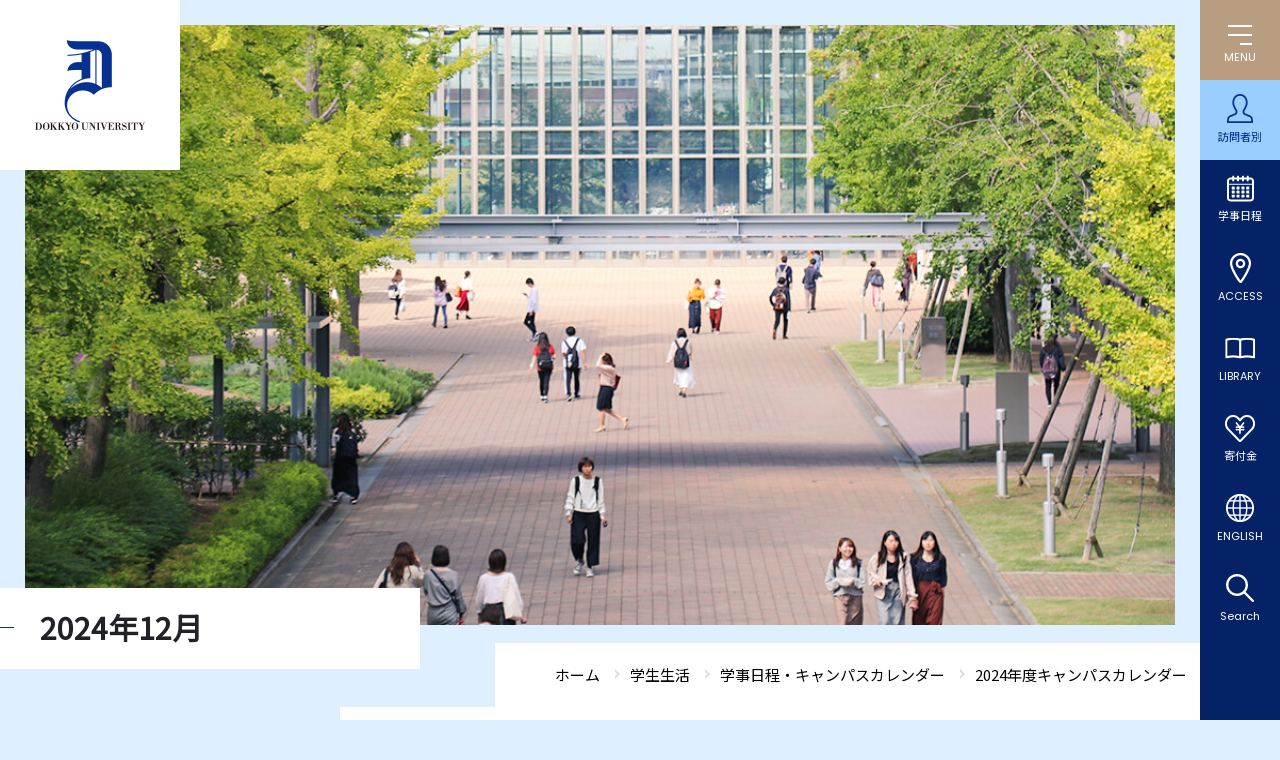

--- FILE ---
content_type: text/html
request_url: https://www.dokkyo.ac.jp/campuslife/schedule/2024/202412.html
body_size: 30239
content:
<!DOCTYPE html>
<html lang="ja">
<head>
<!-- Google Tag Manager -->
<script>(function(w,d,s,l,i){w[l]=w[l]||[];w[l].push({'gtm.start':
new Date().getTime(),event:'gtm.js'});var f=d.getElementsByTagName(s)[0],
j=d.createElement(s),dl=l!='dataLayer'?'&l='+l:'';j.async=true;j.src=
'https://www.googletagmanager.com/gtm.js?id='+i+dl;f.parentNode.insertBefore(j,f);
})(window,document,'script','dataLayer','GTM-W7FQ4D5');</script>
<!-- End Google Tag Manager -->
<meta charset="UTF-8">
<meta name="viewport" content="width=device-width,minimum-scale=1.0,maximum-scale=2.0" />
<meta name="format-detection" content="telephone=no">
<meta http-equiv="X-UA-Compatible" content="IE=edge,chrome=1">
<link rel="canonical" href="https://www.dokkyo.ac.jp/campuslife/schedule/2024/202412.html" />
<title>2024年12月｜獨協大学</title>
<meta name="description" content="2024年12月1 日 &amp;nbsp; 2 月 &amp;nbsp; 3 火 &amp;nbs..." />
<meta name="keywords" content="" />
<meta name="apple-mobile-web-app-title" content="獨協大学">
<meta property="og:title" content="2024年12月｜獨協大学">
<meta property="og:site_name" content="獨協大学">
<meta property="og:type" content="article">
<meta property="og:description" content="2024年12月1 日 &amp;nbsp; 2 月 &amp;nbsp; 3 火 &amp;nbs...">
<meta property="og:image" content="https://www.dokkyo.ac.jp/images/ogimg.png">
<meta property="og:url" content="https://www.dokkyo.ac.jp/campuslife/schedule/2024/202412.html">
<meta name="twitter:card" content="summary_large_image" />
<link rel="apple-touch-icon" href="/images/app.png?ver=2020">
<link rel="shortcut icon" href="/favicon.ico">
<link href="/css/styles.css?v5" rel="stylesheet">
<style type="text/css">
</style>
<script><!--
function open_book(url, name, option)
{
if (navigator.userAgent.indexOf("Android") != -1)
option = '';
window.open(url, name, option);
}
--></script>
</head>
<body class="second
">
<!-- Google Tag Manager (noscript) -->
<noscript><iframe src="https://www.googletagmanager.com/ns.html?id=GTM-W7FQ4D5"
height="0" width="0" style="display:none;visibility:hidden"></iframe></noscript>
<!-- End Google Tag Manager (noscript) -->
<a id="pagetop"></a>
<header id="globalHeader">
<div class="ghInner">
<p class="ghLogo"><a href="/"><img src="/images/2022/common/logo_symbol.svg" class="forPC" alt="DOKKYO UNIVERSITY"><img src="/images/2022/common/logo.svg" class="forSP" alt="DOKKYO UNIVERSITY"></a></p>
<div class="ghSearchBtn"></div>
<div class="searchBox searchBoxSP">
<div class="searchBoxInner">
<form action="/sch_results.html">
<input type="hidden" name="cx" value="017618222396762296334:qotdcdex8qi">
<input type="hidden" name="cof" value="FORID:10">
<input type="hidden" name="ie" value="shift_jis">
<input type="text" name="q" class="inputTxt" value="" placeholder="検索">
<input type="image" src="/images/2022/common/icon_search_gray.svg" name="sa" alt="検索">
</form>
</div>
</div>
<div id="ghMenuBtn"><span></span><span></span><span></span><p>MENU</p></div>
<nav class="ghNav">
<ul>
<li id="ghNavTarget" class="ghNavSub"><span>訪問者別</span>
<div class="ghNavSubTarget ghNavSubPC">
<ul>
<li><a href="https://nyushi.dokkyo.ac.jp?utm_source=dokkyo.ac.jp&utm_medium=referral&utm_campaign=top" target="_blank">受験生の方へ</a></li>
<li><a href="/graduateschool/">大学院受験生の方へ</a></li>
<li><a href="/graduate/">卒業生の方へ</a></li>
<li><a href="/prospective/">学生保証人の方へ</a></li>
<li><a href="/community/">地域の方へ</a></li>
<li><a href="/media/">企業・メディア関係の方へ</a></li>
<li><a href="/students/">在学生の方へ</a></li>
<li><a href="/teacher/">教職員の方へ</a></li>
</ul>
</div>
</li>
<li id="ghNavSchedule"><a href="/campuslife/schedule/calendar/">学事日程</a></li>
<li id="ghNavAccess"><a href="/about/outline/access.html">ACCESS</a></li>
<li id="ghNavLibrary"><a href="/library/">LIBRARY</a></li>
<li id="ghNavDonation"><a href="/donation/">寄付金</a></li>
<li id="ghNavEnglish"><a href="/english/">ENGLISH</a></li>
<li id="ghNavSearch"><a href="/sch_results.html">Search</a></li>
</ul>
<div class="ghMenu">
<div class="ghMenuInner">
<p class="ghMenuLogo"><a href="/"><img src="/images/2022/common/logo_symbol_big.svg" class="forPC" alt="DOKKYO UNIVERSITY"></a></p>
<div class="ghMenuContent">
<dl>
<div>
<dt>
<span><a href="/about/">大学紹介</a></span>
</dt>
<dd><a href="/about/outline/">大学概要</a></dd>
<dd><a href="/about/facilities/">施設概要</a></dd>
<dd><a href="/about/in-the-news/">メディアに登場した獨協大学</a></dd>
<dd><a href="/about/selfmonitor/">獨協大学の自己点検・評価活動</a></dd>
<dd><a href="/about/finance/">財政開示、事業報告・計画</a></dd>
<dd><a href="/about/compliance/">社会的取組・コンプライアンス活動</a></dd>
<dd><a href="/about/openinfo/">法令等に公表を規定された情報</a></dd>
<dd><a href="/about/claim/">資料請求</a></dd>
<dd><a href="/about/recruit/">教職員採用</a></dd>
<dd><a href="/donation/">寄付をお考えの方へ</a></dd>
<!-- <dd><a href="/about/covid_19/">感染症と診断されたら</a></dd> -->
<dd><a href="/about/inquiry/">問合せ先</a></dd>
</div>
<div>
<dt>
<span><a href="/academics/">学部学科・大学院</a></span>
</dt>
<dd><a href="/academics/undergraduate/foreign/">外国語学部</a></dd>
<dd><a href="/academics/undergraduate/culture/">国際教養学部</a></dd>
<dd><a href="/academics/undergraduate/economics/">経済学部</a></dd>
<dd><a href="/academics/undergraduate/law/">法学部</a></dd>
<dd><a href="/about/openinfo/policy/">獨協大学の各種方針・3つのポリシー</a></dd>
<dd><a href="/graduateschool/">大学院ホームページ</a></dd>
<dd><a href="/graduateschool/law/">法学研究科</a></dd>
<dd><a href="/graduateschool/foreign_languages/">外国語学研究科</a></dd>
<dd><a href="/graduateschool/economics/">経済学研究科</a></dd>
<dd><a href="/graduateschool/examination/">大学院入試情報</a></dd>
<dd><a href="/academics/graduate/book/">大学院案内</a></dd>
</div>
<div>
<dt>
<span><a href="/research/">教育・研究</a></span>
</dt>
<dd><a href="/research/faculty/">教員紹介</a></dd>
<!-- <dd><a href="/research/ict/">遠隔授業</a></dd> -->
<dd><a href="/research/syllabus/">シラバス・履修の手引</a></dd>
<dd><a href="/research/common_curriculum/">全学共通カリキュラム</a></dd>
<dd><a href="/research/credited_auditor/">科目等履修生制度</a></dd>
<dd><a href="/research/auditor/">聴講生制度</a></dd>
<dd><a href="/research/d_kouza/">高大連携</a></dd>
<dd><a href="/research/gokan/">大学間連携</a></dd>
<dd><a href="/library/">図書館</a></dd>
<dd><a href="/research/support_center/">教育研究支援センター</a></dd>
<dd><a href="/research/chiikiken/">地域総合研究所</a></dd>
<dd><a href="/research/kankyoken/">環境共生研究所</a></dd>
<dd><a href="/research/amanoken/">外国語教育研究所</a></dd>
<dd><a href="/research/johoken/">情報学研究所</a></dd>
<dd><a href="/research/menkyo/">免許課程（教職・司書・司書教諭）</a></dd>
<dd><a href="/research/japanese/">日本語教員養成プログラム</a></dd>
<dd><a href="/research/kenkyushien/">研究支援</a></dd>
</div>
<div>
<dt>
<span><a href="/campuslife/">学生生活</a></span>
</dt>
<dd><a href="/campuslife/login/">学内システムの入口</a></dd>
<dd><a href="/campuslife/schedule/">学事日程・キャンパスカレンダー</a></dd>
<dd><a href="/campuslife/registrar/">学生証／各種証明書／届出</a></dd>
<dd><a href="/campuslife/life/">学生生活</a></dd>
<dd><a href="/campuslife/learning_support/">学修支援</a></dd>
<dd><a href="/about/openinfo/activity2/payment.html">学納金・授業料</a></dd>
<dd><a href="/campuslife/scholarship/">奨学制度</a></dd>
<dd><a href="/campuslife/health/">保健・安全衛生</a></dd>
<dd><a href="/career/">就職・キャリア支援</a></dd>
<dd><a href="/about/compliance/bousai/">防災</a></dd>
<dd><a href="/campuslife/students_association/">クラブ・サークル</a></dd>
<dd><a href="/campuslife/housing/dormitory.html">学生寮・アパート</a></dd>
<dd><a href="/campuslife/facilities/">学内施設</a></dd>
<dd><a href="/campuslife/museum/">美術館・博物館等の利用特典制度</a></dd>
<dd><a href="/campuslife/sexualminority/">セクシュアル・マイノリティ学生の支援</a></dd>
<dd><a href="/campuslife/student_support/">障がいのある学生支援</a></dd>
<dd><a href="/campuslife/life/parttimejob.html">アルバイト情報</a></dd>
</div>
</dl>
</div>
<div class="ghMenuContent">
<dl>
<div>
<dt>
<span><a href="/international/">国際交流</a></span>
</dt>
<dd><a href="/international/international_center/">国際交流センター</a></dd>
<dd><a href="/international/abroad_system/">留学制度</a></dd>
<dd><a href="/international/study_abroad/">留学関連情報</a></dd>
<dd><a href="/international/exchange/">キャンパスでできる国際交流</a></dd>
<dd><a href="/international/academic/">学術交流</a></dd>
<dd><a href="/international/link/">関連リンク</a></dd>
<dd><a href="/international/foreigner/">外国人留学生の方へ</a></dd>
</div>
<div>
<dt>
<span><a href="/career/">就職・キャリア支援</a></span>
</dt>
<dd><a href="/career/career_center/">キャリアセンター</a></dd>
<dd><a href="/career/teacher/">教職・司書・日本語教員</a></dd>
<dd><a href="/career/lecture/">各種講座情報</a></dd>
</div>
<div>
<dt>
<span><a href="/extension_center/">生涯学習・地域連携</a></span>
</dt>
<dd><a href="/extension_center/opencollege/">オープンカレッジ</a></dd>
<dd><a href="/extension_center/learn/">獨協大学で学ぶ</a></dd>
<dd><a href="/extension_center/soka/">そうか 草加 Soka</a></dd>
<dd><a href="/extension_center/network/">自治体とのネットワーク</a></dd>
<dd><a href="/extension_center/collaboration/">そうか産学行連携</a></dd>
<dd><a href="/kodomolegal/">地域と子どもリーガルサービスセンター</a></dd>
</div>
</dl>
<div class="searchBox searchBoxPC">
<div class="searchBoxInner">
<form action="/sch_results.html">
<input type="hidden" name="cx" value="017618222396762296334:qotdcdex8qi">
<input type="hidden" name="cof" value="FORID:10">
<input type="hidden" name="ie" value="shift_jis">
<input type="text" name="q" class="inputTxt" value="" placeholder="検索">
<input type="image" src="/images/2022/common/icon_search.svg" name="sa" alt="検索">
</form>
</div>
</div>
<div class="ghNavSubTarget ghSubNavSP">
<p class="ghSubNavTitle">訪問者別</p>
<ul>
<li><a href="https://nyushi.dokkyo.ac.jp?utm_source=dokkyo.ac.jp&utm_medium=referral&utm_campaign=top" target="_blank">受験生の方へ</a></li>
<li><a href="/graduateschool/">大学院受験生の方へ</a></li>
<li><a href="/graduate/">卒業生の方へ</a></li>
<li><a href="/prospective/">学生保証人の方へ</a></li>
<li><a href="/community/">地域の方へ</a></li>
<li><a href="/media/">企業・メディア関係の方へ</a></li>
<li><a href="/students/">在学生の方へ</a></li>
<li><a href="/teacher/">教職員の方へ</a></li>
</ul>
</div>
<ul class="ghSubNavList">
<li class="ghSubNavListAdmissions"><a href="https://nyushi.dokkyo.ac.jp?utm_source=dokkyo.ac.jp&utm_medium=referral&utm_campaign=top" target="_blank">ADMISSIONS</a></li>
<li class="ghSubNavListGlobal"><a href="/global_frontier/index.html">GLOBAL FRONTIER</a></li>
</ul>
</div>
</div>
</div>
</nav>
</div>
</header>
<main class="arc_post">
<div id="mainVisual">
<img src="/images/second/campuslife/lv2_main-schedule.jpg" alt="">
<!-- <img src="/images/second/campuslife/lv2_main-.jpg" alt=""> -->
</div>
<div class="title_wrap_pc">
<div class="pageTitle" id="pageTitle">2024年12月</div>
<div class="pankuz">
<div class="breadcrumb">
<div itemscope="" itemtype="//data-vocabulary.org/Breadcrumb"><a href="/"><span itemprop="title">ホーム</span></a></div>
<div class="breadData" itemscope="" itemtype="//data-vocabulary.org/Breadcrumb"><a href="https://www.dokkyo.ac.jp/campuslife/"><span itemprop="title">学生生活</span></a></div>
<div class="breadData" itemscope="" itemtype="//data-vocabulary.org/Breadcrumb"><a href="https://www.dokkyo.ac.jp/campuslife/schedule/"><span itemprop="title">学事日程・キャンパスカレンダー</span></a></div>
<div class="breadData" itemscope="" itemtype="//data-vocabulary.org/Breadcrumb"><a href="https://www.dokkyo.ac.jp/campuslife/schedule/2024/"><span itemprop="title">2024年度キャンパスカレンダー</span></a></div>
</div>
</div><!-- breadcrumb-->
</div><!-- /title_wrap -->
<div class="article column2 base_">
<div class="inner">
<!-- ko -->
<div id="side_nav" class="sp_disp">
<div id="navCat">学事日程・キャンパスカレンダー</div>
<ul class="keiei">
<li class=""><a href="https://www.dokkyo.ac.jp/campuslife/schedule/post_3.html">授業時間帯</a>
</li>
<li class=""><a href="https://www.dokkyo.ac.jp/campuslife/schedule/event2026.html">学事日程（2026年度）</a>
</li>
<li class=""><a href="https://www.dokkyo.ac.jp/campuslife/schedule/event2025.html">学事日程（2025年度）</a>
</li>
<li class=""><a href="https://www.dokkyo.ac.jp/campuslife/schedule/event2024.html">学事日程（2024年度）</a>
</li>
<li class=""><a href="https://www.dokkyo.ac.jp/campuslife/schedule/event2023.html">学事日程（2023年度）</a>
</li>
<li class=""><a href="https://www.dokkyo.ac.jp/campuslife/schedule/event2022.html">学事日程（2022年度）</a>
</li>
<li class=""><a href="https://www.dokkyo.ac.jp/campuslife/schedule/event2021.html">学事日程（2021年度）</a>
</li>
<!-- 非表示 -->
<!-- 非表示 -->
<li class=""><a href="https://www.dokkyo.ac.jp/campuslife/schedule/2026.html">2026年度キャンパスカレンダー</a>
<span></span><ul class="">
<li class=""><a href="https://www.dokkyo.ac.jp/campuslife/schedule/2026/202604.html" class="">2026年4月</a>
</li>
<li class=""><a href="https://www.dokkyo.ac.jp/campuslife/schedule/2026/202605.html" class="">2026年5月</a>
</li>
<li class=""><a href="https://www.dokkyo.ac.jp/campuslife/schedule/2026/202606.html" class="">2026年6月</a>
</li>
<li class=""><a href="https://www.dokkyo.ac.jp/campuslife/schedule/2026/202607.html" class="">2026年7月</a>
</li>
<li class=""><a href="https://www.dokkyo.ac.jp/campuslife/schedule/2026/202608.html" class="">2026年8月</a>
</li>
<li class=""><a href="https://www.dokkyo.ac.jp/campuslife/schedule/2026/202609.html" class="">2026年9月</a>
</li>
<li class=""><a href="https://www.dokkyo.ac.jp/campuslife/schedule/2026/202610.html" class="">2026年10月</a>
</li>
<li class=""><a href="https://www.dokkyo.ac.jp/campuslife/schedule/2026/202611.html" class="">2026年11月</a>
</li>
<li class=""><a href="https://www.dokkyo.ac.jp/campuslife/schedule/2026/202612.html" class="">2026年12月</a>
</li>
<li class=""><a href="https://www.dokkyo.ac.jp/campuslife/schedule/2026/202701.html" class="">2027年1月</a>
</li>
<li class=""><a href="https://www.dokkyo.ac.jp/campuslife/schedule/2026/202702.html" class="">2027年2月</a>
</li>
<li class=""><a href="https://www.dokkyo.ac.jp/campuslife/schedule/2026/202703.html" class="">2027年3月</a>
</li>
</ul>
</li>
<li class=""><a href="https://www.dokkyo.ac.jp/campuslife/schedule/2025.html">2025年度キャンパスカレンダー</a>
<span></span><ul class="">
<li class=""><a href="https://www.dokkyo.ac.jp/campuslife/schedule/2025/202504.html" class="">2025年4月</a>
</li>
<li class=""><a href="https://www.dokkyo.ac.jp/campuslife/schedule/2025/202505.html" class="">2025年5月</a>
</li>
<li class=""><a href="https://www.dokkyo.ac.jp/campuslife/schedule/2025/202506.html" class="">2025年6月</a>
</li>
<li class=""><a href="https://www.dokkyo.ac.jp/campuslife/schedule/2025/202507.html" class="">2025年7月</a>
</li>
<li class=""><a href="https://www.dokkyo.ac.jp/campuslife/schedule/2025/202508.html" class="">2025年8月</a>
</li>
<li class=""><a href="https://www.dokkyo.ac.jp/campuslife/schedule/2025/202509.html" class="">2025年9月</a>
</li>
<li class=""><a href="https://www.dokkyo.ac.jp/campuslife/schedule/2025/202510.html" class="">2025年10月</a>
</li>
<li class=""><a href="https://www.dokkyo.ac.jp/campuslife/schedule/2025/202511.html" class="">2025年11月</a>
</li>
<li class=""><a href="https://www.dokkyo.ac.jp/campuslife/schedule/2025/202512.html" class="">2025年12月</a>
</li>
<li class=""><a href="https://www.dokkyo.ac.jp/campuslife/schedule/2025/202601.html" class="">2026年1月</a>
</li>
<li class=""><a href="https://www.dokkyo.ac.jp/campuslife/schedule/2025/202602.html" class="">2026年2月</a>
</li>
<li class=""><a href="https://www.dokkyo.ac.jp/campuslife/schedule/2025/202603.html" class="">2026年3月</a>
</li>
</ul>
</li>
<li class="on"><a href="https://www.dokkyo.ac.jp/campuslife/schedule/2024.html">2024年度キャンパスカレンダー</a>
<span></span><ul class="on">
<li class=""><a href="https://www.dokkyo.ac.jp/campuslife/schedule/2024/202404.html" class="">2024年4月</a>
</li>
<li class=""><a href="https://www.dokkyo.ac.jp/campuslife/schedule/2024/202405.html" class="">2024年5月</a>
</li>
<li class=""><a href="https://www.dokkyo.ac.jp/campuslife/schedule/2024/202406.html" class="">2024年6月</a>
</li>
<li class=""><a href="https://www.dokkyo.ac.jp/campuslife/schedule/2024/202407.html" class="">2024年7月</a>
</li>
<li class=""><a href="https://www.dokkyo.ac.jp/campuslife/schedule/2024/202408.html" class="">2024年8月</a>
</li>
<li class=""><a href="https://www.dokkyo.ac.jp/campuslife/schedule/2024/202409.html" class="">2024年9月</a>
</li>
<li class=""><a href="https://www.dokkyo.ac.jp/campuslife/schedule/2024/202410.html" class="">2024年10月</a>
</li>
<li class=""><a href="https://www.dokkyo.ac.jp/campuslife/schedule/2024/202411.html" class="">2024年11月</a>
</li>
<li class=""><a href="https://www.dokkyo.ac.jp/campuslife/schedule/2024/202412.html" class="on">2024年12月</a>
</li>
<li class=""><a href="https://www.dokkyo.ac.jp/campuslife/schedule/2024/202501.html" class="">2025年1月</a>
</li>
<li class=""><a href="https://www.dokkyo.ac.jp/campuslife/schedule/2024/202502.html" class="">2025年2月</a>
</li>
<li class=""><a href="https://www.dokkyo.ac.jp/campuslife/schedule/2024/202503.html" class="">2025年3月</a>
</li>
</ul>
</li>
<li class=""><a href="https://www.dokkyo.ac.jp/campuslife/schedule/2023.html">2023年度キャンパスカレンダー</a>
<span></span><ul class="">
<li class=""><a href="https://www.dokkyo.ac.jp/campuslife/schedule/2023/202304.html" class="">2023年4月</a>
</li>
<li class=""><a href="https://www.dokkyo.ac.jp/campuslife/schedule/2023/202305.html" class="">2023年5月</a>
</li>
<li class=""><a href="https://www.dokkyo.ac.jp/campuslife/schedule/2023/202306.html" class="">2023年6月</a>
</li>
<li class=""><a href="https://www.dokkyo.ac.jp/campuslife/schedule/2023/20237.html" class="">2023年7月</a>
</li>
<li class=""><a href="https://www.dokkyo.ac.jp/campuslife/schedule/2023/20238.html" class="">2023年8月</a>
</li>
<li class=""><a href="https://www.dokkyo.ac.jp/campuslife/schedule/2023/20239.html" class="">2023年9月</a>
</li>
<li class=""><a href="https://www.dokkyo.ac.jp/campuslife/schedule/2023/202310.html" class="">2023年10月</a>
</li>
<li class=""><a href="https://www.dokkyo.ac.jp/campuslife/schedule/2023/202311.html" class="">2023年11月</a>
</li>
<li class=""><a href="https://www.dokkyo.ac.jp/campuslife/schedule/2023/202312.html" class="">2023年12月</a>
</li>
<li class=""><a href="https://www.dokkyo.ac.jp/campuslife/schedule/2023/202401.html" class="">2024年1月</a>
</li>
<li class=""><a href="https://www.dokkyo.ac.jp/campuslife/schedule/2023/20242.html" class="">2024年2月</a>
</li>
<li class=""><a href="https://www.dokkyo.ac.jp/campuslife/schedule/2023/20243.html" class="">2024年3月</a>
</li>
</ul>
</li>
<li class=""><a href="https://www.dokkyo.ac.jp/campuslife/schedule/2022.html">2022年度キャンパスカレンダー</a>
<span></span><ul class="">
<li class=""><a href="https://www.dokkyo.ac.jp/campuslife/schedule/2022/20224.html" class="">2022年4月</a>
</li>
<li class=""><a href="https://www.dokkyo.ac.jp/campuslife/schedule/2022/20225.html" class="">2022年5月</a>
</li>
<li class=""><a href="https://www.dokkyo.ac.jp/campuslife/schedule/2022/20226.html" class="">2022年6月</a>
</li>
<li class=""><a href="https://www.dokkyo.ac.jp/campuslife/schedule/2022/20227.html" class="">2022年7月</a>
</li>
<li class=""><a href="https://www.dokkyo.ac.jp/campuslife/schedule/2022/20228.html" class="">2022年8月</a>
</li>
<li class=""><a href="https://www.dokkyo.ac.jp/campuslife/schedule/2022/20229.html" class="">2022年9月</a>
</li>
<li class=""><a href="https://www.dokkyo.ac.jp/campuslife/schedule/2022/202210.html" class="">2022年10月</a>
</li>
<li class=""><a href="https://www.dokkyo.ac.jp/campuslife/schedule/2022/202211.html" class="">2022年11月</a>
</li>
<li class=""><a href="https://www.dokkyo.ac.jp/campuslife/schedule/2022/202212.html" class="">2022年12月</a>
</li>
<li class=""><a href="https://www.dokkyo.ac.jp/campuslife/schedule/2022/202301.html" class="">2023年1月</a>
</li>
<li class=""><a href="https://www.dokkyo.ac.jp/campuslife/schedule/2022/202302.html" class="">2023年2月</a>
</li>
<li class=""><a href="https://www.dokkyo.ac.jp/campuslife/schedule/2022/202303.html" class="">2023年3月</a>
</li>
</ul>
</li>
<li class=""><a href="https://www.dokkyo.ac.jp/campuslife/schedule/2021.html">2021年度キャンパスカレンダー</a>
<span></span><ul class="">
<li class=""><a href="https://www.dokkyo.ac.jp/campuslife/schedule/2021/202104.html" class="">2021年4月</a>
</li>
<li class=""><a href="https://www.dokkyo.ac.jp/campuslife/schedule/2021/202105.html" class="">2021年5月</a>
</li>
<li class=""><a href="https://www.dokkyo.ac.jp/campuslife/schedule/2021/202106.html" class="">2021年6月</a>
</li>
<li class=""><a href="https://www.dokkyo.ac.jp/campuslife/schedule/2021/202107.html" class="">2021年7月</a>
</li>
<li class=""><a href="https://www.dokkyo.ac.jp/campuslife/schedule/2021/202108.html" class="">2021年8月</a>
</li>
<li class=""><a href="https://www.dokkyo.ac.jp/campuslife/schedule/2021/202109.html" class="">2021年9月</a>
</li>
<li class=""><a href="https://www.dokkyo.ac.jp/campuslife/schedule/2021/202110.html" class="">2021年10月</a>
</li>
<li class=""><a href="https://www.dokkyo.ac.jp/campuslife/schedule/2021/202111.html" class="">2021年11月</a>
</li>
<li class=""><a href="https://www.dokkyo.ac.jp/campuslife/schedule/2021/202112.html" class="">2021年12月</a>
</li>
<li class=""><a href="https://www.dokkyo.ac.jp/campuslife/schedule/2021/202201.html" class="">2022年1月</a>
</li>
<li class=""><a href="https://www.dokkyo.ac.jp/campuslife/schedule/2021/202202.html" class="">2022年2月</a>
</li>
<li class=""><a href="https://www.dokkyo.ac.jp/campuslife/schedule/2021/202203.html" class="">2022年3月</a>
</li>
</ul>
</li>
<!-- 非表示 -->
<!-- 非表示 -->
</ul>
</div>
<!-- 通常 -->
<div id="post-body" class="post-body">
<h1>2024年12月</h1>
<section>
<div>
<h2>2024年12月</h2>
<table width="100%" class="A mb30">
<tbody>
<tr>
<th width="6%">1</th>
<th width="6%">日</th>
<td class="bg_red">&nbsp;</td>
</tr>
<tr>
<th>2</th>
<th>月</th>
<td>&nbsp;</td>
</tr>
<tr>
<th>3</th>
<th>火</th>
<td>&nbsp;</td>
</tr>
<tr>
<th>4</th>
<th>水</th>
<td></td>
</tr>
<tr>
<th>5</th>
<th>木</th>
<td>&nbsp;</td>
</tr>
<tr>
<th>6</th>
<th>金</th>
<td>&nbsp;</td>
</tr>
<tr>
<th>7</th>
<th>土</th>
<td class="bg_blue">&nbsp;</td>
</tr>
<tr>
<th>8</th>
<th>日</th>
<td class="bg_red">&nbsp;</td>
</tr>
<tr>
<th>9</th>
<th>月</th>
<td>&nbsp;</td>
</tr>
<tr>
<th>10</th>
<th>火</th>
<td>&nbsp;</td>
</tr>
<tr>
<th>11</th>
<th>水</th>
<td>&nbsp;</td>
</tr>
<tr>
<th>12</th>
<th>木</th>
<td>&nbsp;</td>
</tr>
<tr>
<th>13</th>
<th>金</th>
<td>&nbsp;</td>
</tr>
<tr>
<th>14</th>
<th>土</th>
<td class="bg_blue">&nbsp;</td>
</tr>
<tr>
<th>15</th>
<th>日</th>
<td class="bg_red">&nbsp;</td>
</tr>
<tr>
<th>16</th>
<th>月</th>
<td>&nbsp;</td>
</tr>
<tr>
<th>17</th>
<th>火</th>
<td>&nbsp;</td>
</tr>
<tr>
<th>18</th>
<th>水</th>
<td>&nbsp;</td>
</tr>
<tr>
<th>19</th>
<th>木</th>
<td>&nbsp;</td>
</tr>
<tr>
<th>20</th>
<th>金</th>
<td>&nbsp;</td>
</tr>
<tr>
<th>21</th>
<th>土</th>
<td class="bg_blue">&nbsp;</td>
</tr>
<tr>
<th>22</th>
<th>日</th>
<td class="bg_red">&nbsp;</td>
</tr>
<tr>
<th>23</th>
<th>月</th>
<td>&nbsp;</td>
</tr>
<tr>
<th>24</th>
<th>火</th>
<td>&nbsp;</td>
</tr>
<tr>
<th>25</th>
<th>水</th>
<td>・冬季休業期間（～1/7）<br>
※12/25、1/7は事務局業務日</td>
</tr>
<tr>
<th>26</th>
<th>木</th>
<td>&nbsp;</td>
</tr>
<tr>
<th>27</th>
<th>金</th>
<td>&nbsp;</td>
</tr>
<tr>
<th>28</th>
<th>土</th>
<td class="bg_blue">&nbsp;</td>
</tr>
<tr>
<th>29</th>
<th>日</th>
<td class="bg_red">&nbsp;</td>
</tr>
<tr>
<th>30</th>
<th>月</th>
<td>&nbsp;</td>
</tr>
<tr>
<th>31</th>
<th>火</th>
<td>&nbsp;</td>
</tr>
</tbody>
</table>
</div>
</section>
<div class="pankuz">
<div class="breadcrumb">
<div itemscope="" itemtype="//data-vocabulary.org/Breadcrumb"><a href="/"><span itemprop="title">ホーム</span></a></div>
<div class="breadData" itemscope="" itemtype="//data-vocabulary.org/Breadcrumb"><a href="https://www.dokkyo.ac.jp/campuslife/"><span itemprop="title">学生生活</span></a></div>
<div class="breadData" itemscope="" itemtype="//data-vocabulary.org/Breadcrumb"><a href="https://www.dokkyo.ac.jp/campuslife/schedule/"><span itemprop="title">学事日程・キャンパスカレンダー</span></a></div>
<div class="breadData" itemscope="" itemtype="//data-vocabulary.org/Breadcrumb"><a href="https://www.dokkyo.ac.jp/campuslife/schedule/2024/"><span itemprop="title">2024年度キャンパスカレンダー</span></a></div>
</div>
</div><!-- breadcrumb-->
</div>
</div>
</div>
</main>
<footer>
<div id="footer_top">
<div class="inner">
<div class="site_nav">
<ul>
<li><a href="/about/openinfo/">法令等に公表を規定された情報</a></li>
<li><a href="/about//compliance/">社会的取組み・コンプライアンス活動</a></li>
<!--<li><a href="/about/2021/01/files/kankyoreport2020.pdf" target="_blank">環境報告書</a></li>-->
<!--<li><a href="/about/dokkyo%20SDGs%20report2021_150dpi_web.pdf" target="_blank">SDGs報告書</a></li>-->
<li><a href="/about/compliance/sdgs/" target="_blank">SDGsに関する取り組み</a></li>
<li><a href="/about/compliance/bousai/">防災に関する取組み</a></li>
<!--<li><a href="/about/donation/">寄付をお考えの方へ</a></li>-->
<li><a href="/about/recruit/">教職員採用情報</a></li>
</ul>
</div>
<div class="ano_nav">
<ul>
<li><a href="/about/selfmonitor/">
<span><img src="/images/common/certificate_img.jpg" alt=""></span>
<p>獨協大学は大学基準協会の大学評価（認証評価）を受審し、「適合」の認定を受けています。</p>
</a></li>
<li class="row2ListItem">
<ul>
<li>
<div class="wrap">
<a href="/d-news/">
<span class="img"><img src="/images/common/gakuen_img.jpg" alt=""></span>
<p>獨協大学ニュース</p>
</a>
</div>
</li>
<li class="onlytxt"><a href="/about/in-the-news/">
<p>メディアに登場した獨協大学</p>
</a>
</li>
</ul>
</li>
<!--<li><div class="wrap">
<span class="img"><a href="/about/outline/history/founder/"><img src="/images/common/gakuen_img.jpg" alt=""></a></span>
<a href="/d-news/"><p>獨協大学ニュース</p></a>
</div></li>-->
</ul>
</div>
</div>
</div>
<div id="footer_bottom">
<div class="inner">
<div class="footer_bottom-top">
<div class="footer_access">
<div class="footer_access_electric">
<a href="/"><img src="/images/common/footer_logo.png" alt="獨協大学" class="logo"></a>
<div class="denryoku">
<div class="pc"><iframe src="https://viz.veglia.co.jp/viewer.aspx?cl=dokkyouniv&uid=banner"
height="70" width="180" scrolling="no" name="banner" marginwidth="0"
marginheight="0" frameborder="0"></iframe><a href="/denki/"><img src="/of/common/banner/182px/denki_click02.gif" alt="電力使用状況の詳細へ" width="180"
height="20" /></a></div>
</div>
</div>
<dl class="university">
<dt>獨協大学</dt>
<dd>
<address>〒340-0042<br class="forPC"><span>埼玉県草加市学園町1番1号</span></address>
</dd>
<dd>
<ul>
<li><a href="/about/outline/access.html">アクセス</a></li>
<li><a href="/about/inquiry/">お問い合わせ</a></li>
</ul>
</dd>
</dl>
</div>
<div class="footer_sitemap">
<dl class="facility">
<div>
<dt>関連組織<span></span></dt>
<dd>
<ul>
<li><a href="http://dac.ac.jp/" target="_blank">獨協学園</a></li>
<li><a href="https://www.dokkyomed.ac.jp/dmu/" target="_blank">獨協医科大学</a></li>
<li><a href="https://www.himeji-du.ac.jp/" target="_blank">姫路獨協大学</a></li>
<li><a href="http://www.dokkyo.ed.jp/" target="_blank">獨協中学校・獨協高等学校</a></li>
<li><a href="https://www.dokkyo-saitama.ed.jp/" target="_blank">獨協埼玉中学高等学校</a></li>
</ul>
<ul>
<li><a href="http://dokkyofubonokai.jp/" target="_blank">獨協大学父母の会</a></li>
<li><a href="http://www.dokkyo.com/" target="_blank">一般社団法人獨協大学同窓会</a></li>
<li><a href="https://www.dokkyo.ac.jp/kodomolegal/"
target="_blank">獨協大学地域と子どもリーガルサービスセンター</a></li>
<li><a href="http://dac.ac.jp/gallery/" target="_blank">獨協歴史ギャラリー</a></li>
</ul>
</dd>
</div>
</dl>
</div>
</div>
<div class="footer_bottom-bottom">
<ul>
<li><a href="/site/">このサイトについて</a></li>
<li><a href="/about/inquiry/guide/">事務局案内</a></li>
<li><a href="/about/inquiry/press.html">獨協大学に対する取材窓口</a></li>
</ul>
<p><small>DOKKYO UNIVERSITY, All Rights Reserved.</small></p>
</div>
</div>
<div class="toTop"><a class="toTopBtn"></a></div>
</div>
</footer>
<script src="//ajax.googleapis.com/ajax/libs/jquery/3.2.1/jquery.min.js"></script>
<script src="/js/common.js?202212" type="text/javascript"></script>
</body>
</html>


--- FILE ---
content_type: text/html; charset=utf-8
request_url: https://viz.veglia.co.jp/viewer.aspx?cl=dokkyouniv&uid=banner
body_size: 11482
content:


<!DOCTYPE html PUBLIC "-//W3C//DTD XHTML 1.0 Transitional//EN" "http://www.w3.org/TR/xhtml1/DTD/xhtml1-transitional.dtd">

<html xmlns="http://www.w3.org/1999/xhtml">
    <head id="Head1"><title>
	EIA Viz
</title><meta http-equiv="Content-Type" content="text/html;charset=UTF-8" /><link rel="shortcut icon" href="images/favicon.ico" /><link href="App_Themes/blue/base.css" type="text/css" rel="stylesheet" /><link href="App_Themes/blue/common.css" type="text/css" rel="stylesheet" /></head>
    <body>
        <form name="formMain" method="post" action="viewer.aspx?cl=dokkyouniv&amp;uid=banner" id="formMain">
<div>
<input type="hidden" name="__EVENTTARGET" id="__EVENTTARGET" value="" />
<input type="hidden" name="__EVENTARGUMENT" id="__EVENTARGUMENT" value="" />
<input type="hidden" name="__VIEWSTATE" id="__VIEWSTATE" value="/[base64]" />
</div>

<script type="text/javascript">
//<![CDATA[
var theForm = document.forms['formMain'];
if (!theForm) {
    theForm = document.formMain;
}
function __doPostBack(eventTarget, eventArgument) {
    if (!theForm.onsubmit || (theForm.onsubmit() != false)) {
        theForm.__EVENTTARGET.value = eventTarget;
        theForm.__EVENTARGUMENT.value = eventArgument;
        theForm.submit();
    }
}
//]]>
</script>


<script src="/WebResource.axd?d=PIRIvIcaep55W6QCRHIJPu9iC3VYosjkC06zU91nOeH86zFp5cEV40JxI7kQQ95M8C-t8OL2O1ubC95ZgtLgT1Zi8_01&amp;t=638314226908353130" type="text/javascript"></script>


<script src="/ScriptResource.axd?d=Eb10dzj0wYoVr0zSfduOB7vGDeSWrBN96t3Y5M5rxgQjkoWU2o05vA2B-EbO5Ot5Xt0lHfa_ZY42R__RlQjy27IlkM3gUDn4hCn0-HILRH32JZGbNMaakNhB_NltPEhqGjNst2aiaqjlD8WxQvIwz2Vq013VrExPzn5NLEv9xp9w47HK0&amp;t=559a934d" type="text/javascript"></script>
<script type="text/javascript">
//<![CDATA[
if (typeof(Sys) === 'undefined') throw new Error('ASP.NET Ajax クライアント側フレームワークを読み込めませんでした。');
//]]>
</script>

<script src="/ScriptResource.axd?d=y5OuZs3faa5tP9gZs9sP4WNCKB_gnDeJQAEdUwwvhEjdnGosiH55P7iRhg5ZZODKd-XNGr1QN8dCVrsyrU3XV0SKOx_48foEQeFfVWbEDs6DOkf1afSane5QVtLBU8El7pZhle3lObIGraHAV9-U03v5wDRG0cHp__17QDZTvrSGMijN0&amp;t=559a934d" type="text/javascript"></script>
<script src="/ScriptResource.axd?d=DT0PW8bJycgoPq2-w62vhyMO9pEzLPtb0LiiAsvpP-xV4zlZQimsk5nAXdDAXzkk10A-IQjzmdnfFnugS_1__igEJwaPQ2Q9vOHAqryczwmhX8jAZ7zdR_RpzrB8_leT2PnL_XfugTTAgVoCiurakhTh2hodXffg-_ORaUNhU60c-CTl0&amp;t=559a934d" type="text/javascript"></script>
<div>

	<input type="hidden" name="__VIEWSTATEGENERATOR" id="__VIEWSTATEGENERATOR" value="2AA4A978" />
	<input type="hidden" name="__PREVIOUSPAGE" id="__PREVIOUSPAGE" value="yrG6QU6kQEpWh5ECoYreXqqh8XzzYbrPD1YX0RfDi_FcSxCSnHPMxCod0t7qBHg9Zfm8MrSLf92hPqGlJYllJnbosLs1" />
	<input type="hidden" name="__EVENTVALIDATION" id="__EVENTVALIDATION" value="/wEWAgLbguc3ApnAiY0LLPy21nDVyHhmpH58S3Rl8TaO7Ds=" />
</div>
            <script type="text/javascript">
//<![CDATA[
Sys.WebForms.PageRequestManager._initialize('ScriptManager1', document.getElementById('formMain'));
Sys.WebForms.PageRequestManager.getInstance()._updateControls(['tupdWrapper'], [], [], 90);
//]]>
</script>

            <div id="updWrapper">
	
                    <span id="tiRefresh" style="visibility:hidden;display:none;"></span>
                    <div id="pnlWrapper" style="height:70px;width:180px;padding-bottom:0px;left:0px;padding-top:0px;margin-left:auto;position:relative;top:0px;padding-right:0px;margin-bottom:0px;padding-left:0px;margin-right:auto;margin-top:0px;">
		<div style="height:70px;width:180px;padding-bottom:0px;left:0px;padding-top:0px;background-image:url(./imagefiles/dokkyouniv/banner/bannerback02.png);background-repeat:no-repeat;margin-left:auto;position:absolute;top:0px;padding-right:0px;margin-bottom:0px;padding-left:0px;margin-right:auto;margin-top:0px;">

		</div><div style="padding-bottom:0px;left:10px;padding-top:0px;margin-left:0px;position:absolute;top:10px;padding-right:0px;margin-bottom:0px;padding-left:0px;margin-right:0px;margin-top:0px;">
			<input type="image" name="ctl08" src="./imagefiles/dokkyouniv/banner/1button.png" onclick="javascript:WebForm_DoPostBackWithOptions(new WebForm_PostBackOptions(&quot;ctl08&quot;, &quot;&quot;, false, &quot;&quot;, &quot;top.aspx&quot;, false, false))" style="border-width:0px;" />
		</div><div style="height:13px;width:170px;padding-bottom:5px;left:0px;padding-top:5px;background-repeat:no-repeat;margin-left:0px;position:absolute;top:20px;padding-right:5px;margin-bottom:0px;padding-left:5px;margin-right:0px;margin-top:0px;">
			<div style="padding-bottom:0px;padding-top:0px;text-align:right;margin-left:0px;position:relative;padding-right:0px;margin-bottom:1px;padding-left:0px;margin-right:0px;margin-top:1px;">
				<span style="color:#FFFFFF;font-family:Arial;font-size:11px;font-weight:bold;font-style:normal;">1/14 17:00 現在</span>
			</div><div style="padding-bottom:0px;padding-top:0px;margin-left:0px;clear:both;position:relative;padding-right:0px;margin-bottom:0px;padding-left:0px;margin-right:0px;margin-top:0px;">

			</div>
		</div><div style="height:15px;width:170px;padding-bottom:5px;left:0px;padding-top:5px;background-repeat:no-repeat;margin-left:0px;position:absolute;top:0px;padding-right:5px;margin-bottom:0px;padding-left:5px;margin-right:0px;margin-top:0px;">
			<div style="padding-bottom:0px;padding-top:0px;text-align:center;margin-left:0px;position:relative;padding-right:0px;margin-bottom:2px;padding-left:0px;margin-right:0px;margin-top:0px;">
				<span style="color:#FFFF00;font-family:ＭＳ Ｐゴシック;font-size:13px;font-weight:bold;font-style:normal;">獨協大学の電力使用状況</span>
			</div><div style="padding-bottom:0px;padding-top:0px;margin-left:0px;clear:both;position:relative;padding-right:0px;margin-bottom:0px;padding-left:0px;margin-right:0px;margin-top:0px;">

			</div>
		</div><div style="height:21px;width:100px;padding-bottom:5px;left:70px;padding-top:5px;margin-left:0px;position:absolute;top:40px;padding-right:5px;margin-bottom:0px;padding-left:5px;margin-right:0px;margin-top:0px;">
			<div style="padding-bottom:0px;padding-top:0px;text-align:right;margin-left:0px;position:relative;padding-right:0px;margin-bottom:3px;padding-left:0px;margin-right:0px;margin-top:1px;">
				<span style="color:#FFFFFF;font-family:Arial;font-size:17px;font-weight:bold;font-style:normal;">1,046kW</span>
			</div><div style="padding-bottom:0px;padding-top:0px;margin-left:0px;clear:both;position:relative;padding-right:0px;margin-bottom:0px;padding-left:0px;margin-right:0px;margin-top:0px;">

			</div>
		</div><div style="height:0px;width:0px;padding-bottom:5px;left:0px;padding-top:5px;background-repeat:no-repeat;margin-left:0px;position:absolute;top:0px;padding-right:5px;margin-bottom:0px;padding-left:5px;margin-right:0px;margin-top:0px;">
			<div style="padding-bottom:0px;padding-top:0px;text-align:left;margin-left:0px;position:relative;padding-right:0px;margin-bottom:0px;padding-left:0px;margin-right:0px;margin-top:0px;">
				<span style="color:#FFFFFF;font-family:ＭＳ Ｐゴシック;font-size:0px;font-weight:bold;font-style:normal;"></span>
			</div><div style="padding-bottom:0px;padding-top:0px;margin-left:0px;clear:both;position:relative;padding-right:0px;margin-bottom:0px;padding-left:0px;margin-right:0px;margin-top:0px;">

			</div>
		</div><div style="height:35px;width:75px;padding-bottom:5px;left:0px;padding-top:5px;margin-left:0px;position:absolute;top:20px;padding-right:5px;margin-bottom:0px;padding-left:5px;margin-right:0px;margin-top:0px;">
			<div style="padding-bottom:0px;padding-top:0px;text-align:right;margin-left:0px;position:relative;padding-right:0px;margin-bottom:1px;padding-left:0px;margin-right:0px;margin-top:1px;">
				<span style="color:#FFFF00;font-family:Arial;font-size:33px;font-weight:bold;font-style:normal;">62%</span>
			</div><div style="padding-bottom:0px;padding-top:0px;margin-left:0px;clear:both;position:relative;padding-right:0px;margin-bottom:0px;padding-left:0px;margin-right:0px;margin-top:0px;">

			</div>
		</div><div style="height:1px;width:1px;padding-bottom:5px;left:0px;padding-top:5px;background-repeat:no-repeat;margin-left:0px;position:absolute;top:0px;padding-right:5px;margin-bottom:0px;padding-left:5px;margin-right:0px;margin-top:0px;">
			<div style="padding-bottom:0px;padding-top:0px;text-align:left;margin-left:0px;position:relative;padding-right:0px;margin-bottom:0px;padding-left:0px;margin-right:0px;margin-top:0px;">
				<span style="color:#87CEEB;font-family:ＭＳ Ｐゴシック;font-size:1px;font-weight:bold;font-style:normal;"></span>
			</div><div style="padding-bottom:0px;padding-top:0px;margin-left:0px;clear:both;position:relative;padding-right:0px;margin-bottom:0px;padding-left:0px;margin-right:0px;margin-top:0px;">

			</div>
		</div><div style="height:1px;width:1px;padding-bottom:5px;left:0px;padding-top:5px;margin-left:0px;position:absolute;top:0px;padding-right:5px;margin-bottom:0px;padding-left:5px;margin-right:0px;margin-top:0px;">
			<div style="padding-bottom:0px;padding-top:0px;text-align:right;margin-left:0px;position:relative;padding-right:0px;margin-bottom:0px;padding-left:0px;margin-right:0px;margin-top:0px;">
				<span style="color:#87CEEB;font-family:ＭＳ Ｐゴシック;font-size:0px;font-weight:bold;font-style:normal;">1,700kW</span>
			</div><div style="padding-bottom:0px;padding-top:0px;margin-left:0px;clear:both;position:relative;padding-right:0px;margin-bottom:0px;padding-left:0px;margin-right:0px;margin-top:0px;">

			</div>
		</div><div style="height:10px;width:175px;padding-bottom:5px;left:0px;padding-top:5px;background-repeat:no-repeat;margin-left:0px;position:absolute;top:45px;padding-right:5px;margin-bottom:0px;padding-left:5px;margin-right:0px;margin-top:0px;">
			<div style="padding-bottom:0px;padding-top:0px;text-align:left;margin-left:0px;position:relative;padding-right:0px;margin-bottom:0px;padding-left:0px;margin-right:0px;margin-top:2px;">
				<span style="color:#FFFFFF;font-size:0px;font-weight:normal;font-style:normal;"></span>
			</div><div style="padding-bottom:0px;padding-top:0px;margin-left:0px;clear:both;position:relative;padding-right:0px;margin-bottom:0px;padding-left:0px;margin-right:0px;margin-top:0px;">

			</div>
		</div><div style="height:1px;width:1px;padding-bottom:0px;left:0px;padding-top:0px;margin-left:0px;position:absolute;top:0px;padding-right:0px;margin-bottom:0px;padding-left:0px;margin-right:0px;margin-top:0px;">
			<img id="ctl42" src="/ChartImg.axd?i=chart_1_31.png&amp;g=42b2de43ae364516ad25125a3fab4a30" alt="" style="height:1px;width:1px;border-width:0px;" />
		</div>
	</div>
                
</div>
        

<script type="text/javascript">
//<![CDATA[
Sys.Application.initialize();
Sys.Application.add_init(function() {
    $create(Sys.UI._Timer, {"enabled":true,"interval":900000000,"uniqueID":"tiRefresh"}, null, null, $get("tiRefresh"));
});
//]]>
</script>
</form>
    </body>
</html>


--- FILE ---
content_type: image/svg+xml
request_url: https://www.dokkyo.ac.jp/images/2022/common/icon_access.svg
body_size: 1162
content:
<svg id="icon_access.svg" xmlns="http://www.w3.org/2000/svg" xmlns:xlink="http://www.w3.org/1999/xlink" width="21" height="30" viewBox="0 0 21 30">
  <image id="ベクトルスマートオブジェクト" width="21" height="30" xlink:href="[data-uri]"/>
</svg>


--- FILE ---
content_type: image/svg+xml
request_url: https://www.dokkyo.ac.jp/images/2022/common/icon_donation.svg
body_size: 1288
content:
<svg id="icon_donation.svg" xmlns="http://www.w3.org/2000/svg" xmlns:xlink="http://www.w3.org/1999/xlink" width="30" height="27" viewBox="0 0 30 27">
  <image id="ベクトルスマートオブジェクト" width="30" height="27" xlink:href="[data-uri]"/>
</svg>


--- FILE ---
content_type: image/svg+xml
request_url: https://www.dokkyo.ac.jp/images/2022/common/logo.svg
body_size: 6616
content:
<svg id="logo.svg" xmlns="http://www.w3.org/2000/svg" xmlns:xlink="http://www.w3.org/1999/xlink" width="339" height="43" viewBox="0 0 339 43">
  <image id="logo" width="339" height="43" xlink:href="[data-uri]"/>
</svg>
